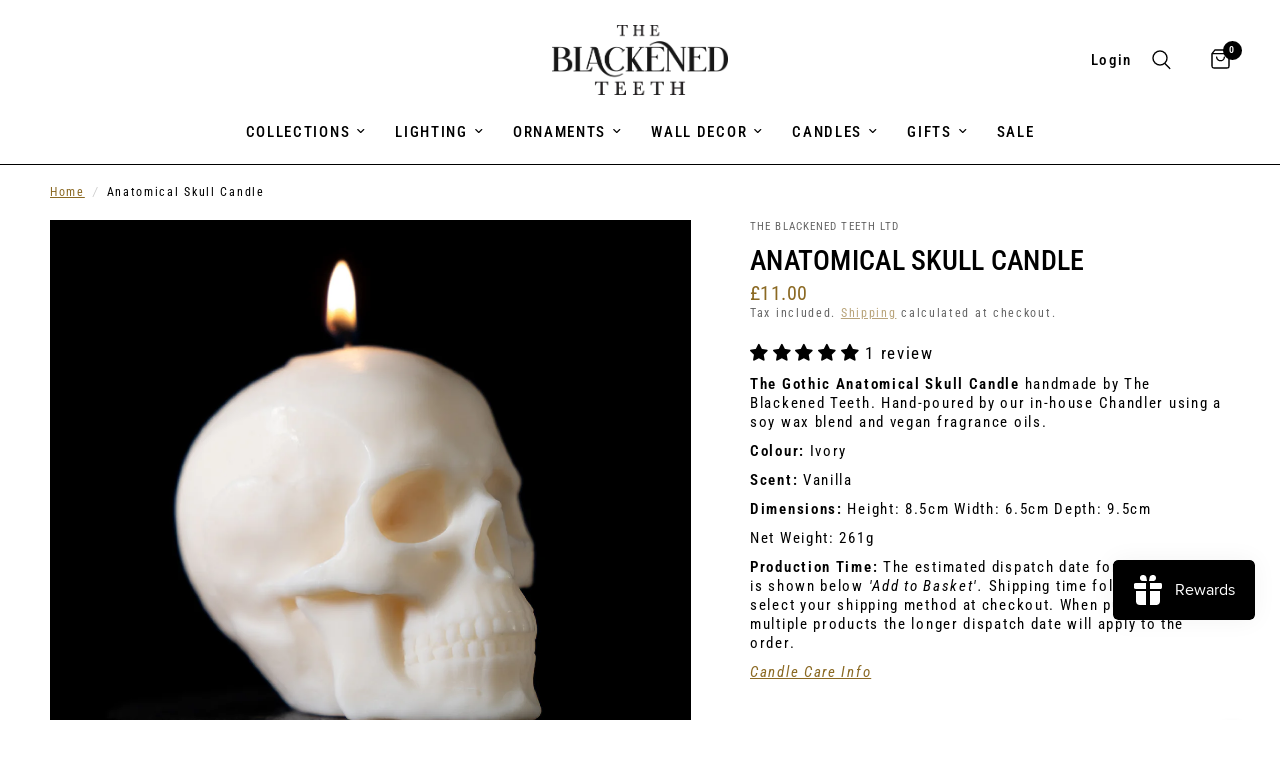

--- FILE ---
content_type: text/html
request_url: https://placement-api.clearpay.co.uk/?mpid=the-blackened-teeth.myshopify.com&placementid=null&pageType=product&zoid=9.0.85
body_size: 1053
content:

  <!DOCTYPE html>
  <html>
  <head>
      <link rel='icon' href='data:,' />
      <meta http-equiv="Content-Security-Policy"
          content="base-uri 'self'; default-src 'self'; font-src 'self'; style-src 'self'; script-src 'self' https://cdn.jsdelivr.net/npm/zoid@9.0.85/dist/zoid.min.js; img-src 'self'; connect-src 'self'; frame-src 'self'">
      <title></title>
      <link rel="preload" href="/index.js" as="script" />
      <link rel="preload" href="https://cdn.jsdelivr.net/npm/zoid@9.0.85/dist/zoid.min.js" integrity="sha384-67MznxkYtbE8teNrhdkvnzQBmeiErnMskO7eD8QwolLpdUliTdivKWx0ANHgw+w8" as="script" crossorigin="anonymous" />
      <div id="__AP_DATA__" hidden>
        {"errors":{"mcr":null},"mcrResponse":{"data":{"errors":[],"config":{"mpId":"the-blackened-teeth.myshopify.com","createdAt":"2023-09-28T21:42:22.999609623Z","updatedAt":"2025-05-01T12:47:03.380020791Z","config":{"consumerLending":{"metadata":{"shouldForceCache":false,"isProductEnabled":false,"updatedAt":"2025-05-01T12:47:03.379708207Z","version":0},"details":{}},"interestFreePayment":{"metadata":{"shouldForceCache":false,"isProductEnabled":true,"updatedAt":"2025-05-01T12:47:03.379599995Z","version":0},"details":{"minimumAmount":{"amount":"1.00","currency":"GBP"},"maximumAmount":{"amount":"1200.00","currency":"GBP"},"cbt":{"enabled":true,"countries":["AU","NZ","CA","US"],"limits":{}}}},"merchantAttributes":{"metadata":{"shouldForceCache":false,"isProductEnabled":true,"updatedAt":"2025-05-01T12:47:03.379844199Z","version":0},"details":{"analyticsEnabled":false,"tradingCountry":"GB","storeURI":"http://www.theblackenedteeth.com","tradingName":"The Blackened Teeth","vpuf":true}},"onsitePlacements":{"metadata":{"expiresAt":1732967966532,"ttl":900,"updatedAt":"2024-11-30T11:44:26.532288826Z","version":0},"details":{"onsitePlacements":{"048bdbb2-de87-4ca0-9c52-520e41fecd6c":{"placementId":"048bdbb2-de87-4ca0-9c52-520e41fecd6c","pageType":"product","enabled":true,"type":"price-paragraph","introText":"or","logoType":"badge","badgeTheme":"black-on-mint","lockupTheme":"black","modalTheme":"mint","modalLinkStyle":"circled-info-icon","paymentAmountIsBold":false,"promoRenderStyle":"promo-with-get-and-payments","size":"md","showIfOutsideLimits":true,"showInterestFree":true,"showLowerLimit":true,"showUpperLimit":true,"showWith":true,"showPaymentAmount":true},"3e1db9aa-5fc3-46bd-b9ec-b13adf2f6d13":{"placementId":"3e1db9aa-5fc3-46bd-b9ec-b13adf2f6d13","pageType":"cart","enabled":true,"type":"price-paragraph","introText":"or","logoType":"badge","badgeTheme":"black-on-mint","lockupTheme":"black","modalTheme":"mint","modalLinkStyle":"circled-info-icon","paymentAmountIsBold":false,"promoRenderStyle":"promo-with-get-and-payments","size":"md","showIfOutsideLimits":true,"showInterestFree":true,"showLowerLimit":true,"showUpperLimit":true,"showWith":true,"showPaymentAmount":true}}}},"cashAppPay":{"metadata":{"shouldForceCache":false,"isProductEnabled":false,"updatedAt":"2025-05-01T12:47:03.379974531Z","version":0},"details":{"enabledForOrders":false,"integrationCompleted":false}},"promotionalData":{"metadata":{"version":0},"details":{"consumerLendingPromotions":[]}}}}},"errors":null,"status":200},"brand":"clearpay","meta":{"version":"0.35.4"}}
      </div>
  </head>
  <body></body>
  <script src="/index.js" type="application/javascript"></script>
  </html>
  

--- FILE ---
content_type: text/css
request_url: https://www.theblackenedteeth.com/cdn/shop/t/54/assets/site-styles.css?v=6174130821527218881763996481
body_size: 497
content:
.afterpay-paragraph{display:none!important}.locale-selectors__content #country_code{background-color:#000!important;color:#fff!important;font-size:14px!important;width:auto!important}.block-clearpay square-placement{display:block!important}#FooterLocalization{display:none!important}.locale-selectors__content #country_code option{color:#fff!important}.text-button.read-more{margin-left:0}.text-button.read-more:before{top:calc(100% + 7px)}.text-button.read-more:after{content:"";display:block;position:absolute;top:calc(100% + 2px);left:0;width:0%;height:1px;pointer-events:none;top:calc(100% + 7px);background:#8b6923;transform:rotate(0);border:none}.text-button.read-more:hover:after{width:100%}.collection-banner--title{font-size:20px}@media only screen and (min-width: 768px){#FooterLocalization,.locale-selectors__content,.index .locale-selectors__content{top:42px;position:absolute;z-index:9999999;background:#000;padding-left:0!important;padding-right:0!important;margin-left:45px!important}.locale-selectors__content{top:0}#HeaderLocalization{display:none}#HeaderLocalization div.select{margin-right:0!important}#FooterLocalization .thb-currency-code option,.locale-selectors__content #country_code option{color:#000}.collection-banner--title{font-size:35px}}@media only screen and (min-width: 1068px){#FooterLocalization,.index .locale-selectors__content{top:87px}.locale-selectors__content{top:49px}}@media only screen and (min-width: 1200px){.collection-banner--title{font-size:45px}}.collection-banner--description.restrict-cont{height:75px}.collection-banner--description{overflow:hidden;height:auto;box-sizing:border-box}.collection-banner--content .read-more{cursor:pointer;position:relative;display:inline-block;margin-left:-20px;padding-top:7px;padding-bottom:4px}.collection-banner--content .read-more.read-active:after{transform:rotate(225deg);top:11px}.collection-banner--content .read-more:after{content:" ";position:absolute;left:calc(100% + 10px);height:10px;width:10px;border-bottom:2px solid #000;border-right:2px solid #000;transform:rotate(45deg);transition:all .3s ease-in-out;top:10px}.template-product .pickup-availability-information{display:none!important}.owl-pay{padding-left:23px;padding-right:23px}.owl-pay .block-klarna{width:100%}.owl-pay .block-klarna .container{border:none!important;text-align:left!important}.but-opts{height:10px;width:10px;position:absolute;z-index:10;transform:rotate(45deg);display:inline-block;float:none;top:0;bottom:0;transition:all .2s ease-in-out;margin:auto;cursor:pointer}.but-opts:hover{opacity:.6}.payment-set-slider{position:relative;margin-bottom:-10px}.payment-set-slider.show-slider-opt{display:block}.customNextBtn{right:0;border-right:2px solid #000;border-top:2px solid #000}.customPrevBtn{left:0;border-left:2px solid #000;border-bottom:2px solid #000}.owl-pay .owl-nav{width:100%;position:absolute;top:0;bottom:0;margin:auto;left:0;float:none;display:inline-block;height:30px}.owl-pay .owl-nav .owl-next{right:0;margin-left:auto;position:absolute;margin-right:0}.owl-pay .owl-nav button span{font-size:30px;line-height:.7em}.owl-pay p{margin-bottom:0;font-size:16px}.owl-pay img.pay-opt{max-width:65px;width:100%;margin-right:10px}.d-flex{display:flex;align-items:center}.docapp-cart-with-shipping-summary--summary{border-top:1px solid #8b6923;border-bottom:1px solid #8b6923;padding-top:20px;padding-bottom:20px;margin-top:30px}.docapp-cart-with-shipping-summary--summary:before{content:"Shipping Calculator";font-size:27px;font-family:Monotype Baskerville,serif;margin-bottom:12px;float:left;width:100%}.pay-opt-small{max-width:55px;margin-right:3px;float:left;display:inline-block;width:100%}.finance-contain{padding:9px 8px;margin-top:8px;border-radius:5px;border:1px solid #8b6923}.opt-finance-imgs{flex:0 0 auto;width:auto;max-width:100%}.block-finance small{font-size:11px}.block-finance p{line-height:.9em;margin-bottom:0;text-align:left;letter-spacing:0px;padding-left:5px}.laybuy-icon-set{margin-left:0!important;margin-right:-5px}.laybuy-icon-set .payment-icons__icon{width:40px}.thb-product-detail .product-price-container #paypal-upstream-messaging-product{display:none}.thb-product-detail shopify-payment-terms{margin-top:0!important;padding-bottom:0!important;margin-bottom:0!important;border:none!important;text-align:left}.thb-product-detail shopify-payment-terms p{text-align:left}.block-klarna .container{border:none!important;text-align:left}.block-klarna .osm-message{text-align:left}
/*# sourceMappingURL=/cdn/shop/t/54/assets/site-styles.css.map?v=6174130821527218881763996481 */


--- FILE ---
content_type: text/javascript
request_url: https://www.theblackenedteeth.com/cdn/shop/t/54/assets/header.js?v=53973329853117484881744819699
body_size: 423
content:
if(typeof debounce>"u")var debounce=function(fn,wait){let t;return(...args)=>{clearTimeout(t),t=setTimeout(()=>fn.apply(this,args),wait)}};if(!customElements.get("theme-header")){class ThemeHeader extends HTMLElement{constructor(){super()}connectedCallback(){this.header_section=document.querySelector(".header-section"),this.menu=this.querySelector("#mobile-menu"),this.toggle=document.querySelector(".mobile-toggle-wrapper"),document.addEventListener("keyup",e=>{e.code&&e.code.toUpperCase()==="ESCAPE"&&(this.toggle.removeAttribute("open"),this.toggle.classList.remove("active"))}),this.toggle.querySelector(".mobile-toggle").addEventListener("click",e=>{this.toggle.classList.contains("active")?(e.preventDefault(),document.body.classList.remove("overflow-hidden"),this.toggle.classList.remove("active"),this.closeAnimation(this.toggle)):(document.body.classList.add("overflow-hidden"),setTimeout(()=>{this.toggle.classList.add("active")})),window.dispatchEvent(new Event("resize.resize-select"))}),window.addEventListener("scroll",this.setStickyClass.bind(this),{passive:!0}),window.addEventListener("scroll",this.setHeaderOffset.bind(this),{passive:!0}),window.addEventListener("scroll",this.setHeaderHeight.bind(this),{passive:!0}),window.dispatchEvent(new Event("scroll")),document.querySelector(".announcement-bar-section")&&(window.addEventListener("scroll",this.setAnnouncementHeight(),{passive:!0}),window.dispatchEvent(new Event("resize"))),this.menu.querySelectorAll("summary").forEach(summary=>summary.addEventListener("click",this.onSummaryClick.bind(this))),this.menu.querySelectorAll(".parent-link-back--button").forEach(button=>button.addEventListener("click",this.onCloseButtonClick.bind(this)))}setStickyClass(){if(this.classList.contains("header-sticky--active")){let offset=parseInt(this.getBoundingClientRect().top,10)+document.documentElement.scrollTop;this.classList.toggle("is-sticky",window.scrollY>=offset&&window.scrollY>0)}}setAnnouncementHeight(){const a_bar=document.getElementById("shopify-section-announcement-bar");if(a_bar){let h=a_bar.clientHeight;document.documentElement.style.setProperty("--announcement-height",h+"px")}}setHeaderOffset(){let h=this.header_section.getBoundingClientRect().top;document.documentElement.style.setProperty("--header-offset",h+"px")}setHeaderHeight(){let h=this.clientHeight;document.documentElement.style.setProperty("--header-height",h+"px")}onSummaryClick(event){const detailsElement=event.currentTarget.parentNode,parentMenuElement=detailsElement.closest(".link-container"),isOpen=detailsElement.hasAttribute("open");this.querySelector(".parent-link-back--button")&&(this.menu.scrollTop=0),setTimeout(()=>{detailsElement.classList.add("menu-opening"),parentMenuElement&&parentMenuElement.classList.add("submenu-open")},100)}onCloseButtonClick(event){event.preventDefault();const detailsElement=event.currentTarget.closest("details");this.closeSubmenu(detailsElement)}closeSubmenu(detailsElement){detailsElement.classList.remove("menu-opening"),this.closeAnimation(detailsElement)}closeAnimation(detailsElement){let animationStart;const handleAnimation=time=>{animationStart===void 0&&(animationStart=time),time-animationStart<400?window.requestAnimationFrame(handleAnimation):detailsElement.removeAttribute("open")};window.requestAnimationFrame(handleAnimation)}}customElements.define("theme-header",ThemeHeader)}if(!customElements.get("full-menu")){class FullMenu extends HTMLElement{constructor(){super()}connectedCallback(){if(this.submenus=this.querySelectorAll(".thb-full-menu>.menu-item-has-children:not(.menu-item-has-megamenu)>.sub-menu"),!this.submenus.length)return;const _this=this;window.addEventListener("resize",debounce(function(){_this.resizeSubMenus()},100)),window.dispatchEvent(new Event("resize")),document.fonts.ready.then(function(){_this.resizeSubMenus()})}resizeSubMenus(){this.submenus.forEach(submenu=>{submenu.querySelectorAll(":scope >.menu-item-has-children>.sub-menu").forEach(sub_submenu=>{let w=sub_submenu.offsetWidth,l=sub_submenu.parentElement.parentElement.getBoundingClientRect().left+sub_submenu.parentElement.parentElement.clientWidth+10;w+l>document.body.clientWidth?sub_submenu.parentElement.classList.add("left-submenu"):sub_submenu.parentElement.classList.contains("left-submenu")&&sub_submenu.parentElement.classList.remove("left-submenu")})})}}customElements.define("full-menu",FullMenu)}
//# sourceMappingURL=/cdn/shop/t/54/assets/header.js.map?v=53973329853117484881744819699


--- FILE ---
content_type: text/javascript; charset=utf-8
request_url: https://www.theblackenedteeth.com/products/skull-candle.js
body_size: 820
content:
{"id":8756544012585,"title":"Anatomical Skull Candle","handle":"skull-candle","description":"\u003cp\u003e\u003cstrong\u003eThe Gothic Anatomical Skull Candle\u003c\/strong\u003e handmade by The Blackened Teeth. Hand-poured by our in-house Chandler using a soy wax blend and vegan fragrance oils.  \u003c\/p\u003e\n\u003cp\u003e\u003cstrong\u003eColour: \u003c\/strong\u003eIvory\u003c\/p\u003e\n\u003cp\u003e\u003cstrong\u003e﻿Scent: \u003c\/strong\u003e﻿Vanilla\u003cbr\u003e\u003c\/p\u003e\n\u003cp\u003e\u003cstrong\u003eDimensions: \u003c\/strong\u003eHeight: 8.5cm Width: 6.5cm Depth: 9.5cm\u003c\/p\u003e\n\u003cp\u003eNet Weight: 261g\u003c\/p\u003e\n\u003cp\u003e\u003cmeta charset=\"UTF-8\"\u003e\u003cmeta charset=\"UTF-8\"\u003e\u003cstrong data-mce-fragment=\"1\"\u003eProduction Time:\u003c\/strong\u003e\u003cspan data-mce-fragment=\"1\"\u003e The estimated dispatch date for this product is shown below \u003c\/span\u003e\u003ci data-mce-fragment=\"1\"\u003e'Add to Basket'. \u003c\/i\u003e\u003cspan data-mce-fragment=\"1\"\u003eShipping time follows this date - select your shipping method at checkout. When purchasing multiple products the longer dispatch date will apply to the order. \u003c\/span\u003e\u003cbr\u003e\u003c\/p\u003e\n\u003cp\u003e\u003ca href=\"https:\/\/www.theblackenedteeth.com\/pages\/candle-safety-information\" target=\"_blank\"\u003e\u003cem\u003eCandle Care Info\u003c\/em\u003e\u003c\/a\u003e\u003c\/p\u003e\n\u003cp\u003e \u003c\/p\u003e","published_at":"2023-10-07T16:51:24+01:00","created_at":"2023-10-07T13:29:55+01:00","vendor":"The Blackened Teeth Ltd","type":"","tags":["Anatomy Candles","Anatomy Decor","christmas","christmas tableware","dark decor","Gifts Under £15","Halloween Candles","Halloween Gifts","Housewarming","new","Skull Candles","soul","Stocking Fillers","Unique Candles","Valentine's"],"price":1100,"price_min":1100,"price_max":1100,"available":true,"price_varies":false,"compare_at_price":null,"compare_at_price_min":0,"compare_at_price_max":0,"compare_at_price_varies":false,"variants":[{"id":46933890138409,"title":"Default Title","option1":"Default Title","option2":null,"option3":null,"sku":"ANATOMICAL-SKULL-IV","requires_shipping":true,"taxable":true,"featured_image":null,"available":true,"name":"Anatomical Skull Candle","public_title":null,"options":["Default Title"],"price":1100,"weight":250,"compare_at_price":null,"inventory_management":null,"barcode":"5060936518760","requires_selling_plan":false,"selling_plan_allocations":[]}],"images":["\/\/cdn.shopify.com\/s\/files\/1\/0021\/9165\/4985\/files\/skull-candle-the-blackened-teeth-gothic-home-decor-2.jpg?v=1696682410","\/\/cdn.shopify.com\/s\/files\/1\/0021\/9165\/4985\/files\/skull-candle-gothic-candle-the-blackened-teeth-gothic-home-decor-1.jpg?v=1696682410"],"featured_image":"\/\/cdn.shopify.com\/s\/files\/1\/0021\/9165\/4985\/files\/skull-candle-the-blackened-teeth-gothic-home-decor-2.jpg?v=1696682410","options":[{"name":"Title","position":1,"values":["Default Title"]}],"url":"\/products\/skull-candle","media":[{"alt":"Blackened teeth Skull Candle - Gothic home decor","id":35402811638057,"position":1,"preview_image":{"aspect_ratio":1.0,"height":2500,"width":2500,"src":"https:\/\/cdn.shopify.com\/s\/files\/1\/0021\/9165\/4985\/files\/skull-candle-the-blackened-teeth-gothic-home-decor-2.jpg?v=1696682410"},"aspect_ratio":1.0,"height":2500,"media_type":"image","src":"https:\/\/cdn.shopify.com\/s\/files\/1\/0021\/9165\/4985\/files\/skull-candle-the-blackened-teeth-gothic-home-decor-2.jpg?v=1696682410","width":2500},{"alt":null,"id":35402707894569,"position":2,"preview_image":{"aspect_ratio":1.0,"height":2500,"width":2500,"src":"https:\/\/cdn.shopify.com\/s\/files\/1\/0021\/9165\/4985\/files\/skull-candle-gothic-candle-the-blackened-teeth-gothic-home-decor-1.jpg?v=1696682410"},"aspect_ratio":1.0,"height":2500,"media_type":"image","src":"https:\/\/cdn.shopify.com\/s\/files\/1\/0021\/9165\/4985\/files\/skull-candle-gothic-candle-the-blackened-teeth-gothic-home-decor-1.jpg?v=1696682410","width":2500}],"requires_selling_plan":false,"selling_plan_groups":[]}